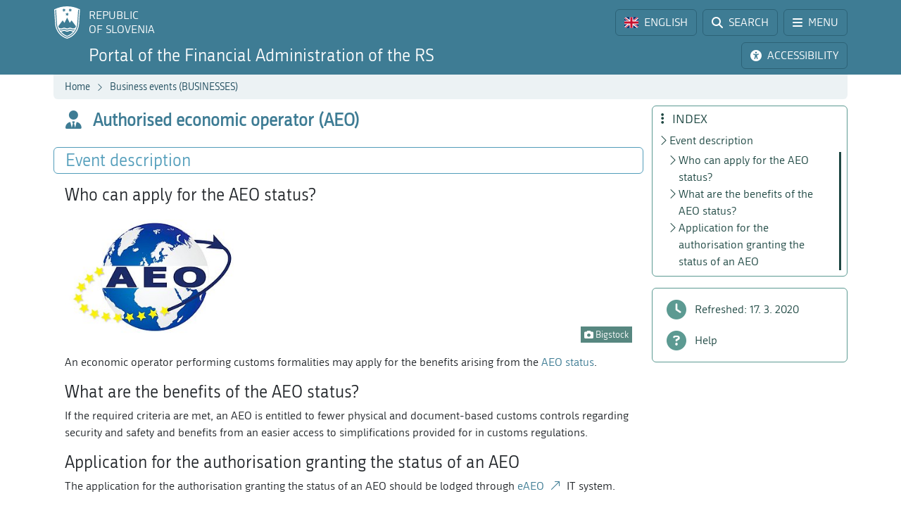

--- FILE ---
content_type: text/html; charset=utf-8
request_url: https://www.fu.gov.si/en/business_events_businesses/authorised_economic_operator_aeo?type=%253d17bb1b332b7d1cb8b0379b900f0a209c%253d059470ef36989dc83e63c8ffb22d881ac4686c4686
body_size: 10279
content:
<!DOCTYPE html>
<html lang="en">
<head>
      <base href="https://www.fu.gov.si/">
      <meta http-equiv="X-UA-Compatible" content="IE=edge">
      <meta name="viewport" content="width=device-width, initial-scale=1">
      <meta name="format-detection" content="telephone=no">
      <link rel="icon" type="image/png" href="/favicon-96x96.png" sizes="96x96" />
      <link rel="icon" type="image/svg+xml" href="/favicon.svg" />
      <link rel="shortcut icon" href="/favicon.ico" />
      <link rel="icon" href="/favicon.ico" type="image/x-icon">
      <link rel="apple-touch-icon" sizes="180x180" href="/apple-touch-icon.png" />
      <meta name="apple-mobile-web-app-title" content="FURS" />
      <link rel="manifest" href="/site.webmanifest" />

<meta charset="utf-8">
<!-- 
	ORG. TEND d.o.o. - www.tend.si

	This website is powered by TYPO3 - inspiring people to share!
	TYPO3 is a free open source Content Management Framework initially created by Kasper Skaarhoj and licensed under GNU/GPL.
	TYPO3 is copyright 1998-2026 of Kasper Skaarhoj. Extensions are copyright of their respective owners.
	Information and contribution at https://typo3.org/
-->




<meta name="generator" content="TYPO3 CMS">
<meta name="twitter:card" content="summary">

<link rel="stylesheet" href="https://cdnjs.cloudflare.com/ajax/libs/font-awesome/6.6.0/css/all.min.css" media="all" crossorigin="anonymous">
<link rel="stylesheet" href="https://cdn.jsdelivr.net/npm/bootstrap-icons@1.11.3/font/bootstrap-icons.min.css" media="all" crossorigin="anonymous">

<link rel="stylesheet" href="https://www.fu.gov.si/typo3temp/assets/css/7015c8c4ac5ff815b57530b221005fc6.css?1741684438" media="all">
<link rel="stylesheet" href="https://www.fu.gov.si/typo3conf/ext/ns_feedback/Resources/Public/Css/font-awesome.css?1746686663" media="all">
<link rel="stylesheet" href="https://www.fu.gov.si/typo3conf/ext/ns_feedback/Resources/Public/Css/nsfeedback.css?1746686663" media="all">
<link rel="stylesheet" href="https://www.fu.gov.si/fileadmin/templates/css/styles.css?t=12" media="all">
<link href="/typo3conf/ext/news/Resources/Public/Css/news-basic.css?1746686662" rel="stylesheet" >
<style>
/*<![CDATA[*/
<!-- 
/*globalSettingsCSS*/

        .nsbtn.btn-round-rect {
            background-color:#ECF2F4;
            color: #3E7C94;
            box-shadow: none;
            cursor: pointer;
            font-weight: normal;
            min-width: 105px;
            padding-top: 8px;
            width: auto !important;
            outline: medium none;
            -webkit-transition: all 0.3s ease-in-out;
            transition: all 0.3s ease-in-out;
            border:1px solid #ECF2F4
        }
        .send-msg span {
            color: #1A7C94;
            font-weight: normal;
        }
        
-->
/*]]>*/
</style>


<script src="https://www.fu.gov.si/typo3conf/ext/ns_feedback/Resources/Public/JavaScript/jquery.js?1746686663"></script>

<script src="https://ajax.googleapis.com/ajax/libs/jquery/3.5.1/jquery.min.js"></script>



<title>Authorised economic operator (AEO)&nbsp;&#124;&nbsp;FINANCIAL ADMINISTRATION OF THE REPUBLIC OF SLOVENIA</title><script>
        (function() {
        var cx = '016429420804153513852:oakcks0vbds';
        var gcse = document.createElement('script');
        gcse.type = 'text/javascript';
        gcse.async = true;
        gcse.src = 'https://cse.google.com/cse.js?cx=' + cx;
        var s = document.getElementsByTagName('script')[0];
        s.parentNode.insertBefore(gcse, s);
        })();
</script>	<style>
			.timer {display: inline-block; line-height: 100%;}
				.timer b {display: inline-block; background: #fff; color: #000; padding: 1px 3px 0px 3px; line-height: 19px; border-radius: 2px; min-width: 24px;}
	
			h2.card-header a:focus {  
				outline: 1px dotted silver;
			}
			*:focus {
				outline: 1px dotted silver;
			}		
		</style>	<script>
		let isFrontpage = false;    
	</script>
	<style>
		.sideCard  {background-color: transparent !important;}
		dd {margin-bottom: 0;}  
	</style>
<link rel="canonical" href="https://www.fu.gov.si/en/business_events_businesses/authorised_economic_operator_aeo?type=%253d17bb1b332b7d1cb8b0379b900f0a209c%253d059470ef36989dc83e63c8ffb22d881ac4686c4686"/>

<link rel="alternate" hreflang="si-SI" href="https://www.fu.gov.si/poslovni_dogodki_podjetja/pooblasceni_gospodarski_subjekt_aeo?type=%253d17bb1b332b7d1cb8b0379b900f0a209c%253d059470ef36989dc83e63c8ffb22d881ac4686c4686"/>
<link rel="alternate" hreflang="en-US" href="https://www.fu.gov.si/en/business_events_businesses/authorised_economic_operator_aeo?type=%253d17bb1b332b7d1cb8b0379b900f0a209c%253d059470ef36989dc83e63c8ffb22d881ac4686c4686"/>
<link rel="alternate" hreflang="x-default" href="https://www.fu.gov.si/poslovni_dogodki_podjetja/pooblasceni_gospodarski_subjekt_aeo?type=%253d17bb1b332b7d1cb8b0379b900f0a209c%253d059470ef36989dc83e63c8ffb22d881ac4686c4686"/>
</head>
<body id="pageBody" class="p621 en default">

		


		
		
		
		
		
		
		
		
		

		
		
		
      
        
        

		
		
		
		
		

		
		
		

	


<a class="sr-only sr-only-focusable bg-white px-2 py-1 position-absolute" href="#mainContent" title="Skip directly to content" style="top: 0; left: 0;">Skip to content</a>

<div class="sticky-top">
	<header class="bg-primary text-white pt-2" id="header">
		<div class="container-lg d-flex justify-content-between align-items-center">
			
			<a href="#" data-bs-target="#logo" data-bs-toggle="modal" class="logoRS lh-sm text-white text-decoration-none" tabindex="0">
				REPUBLIC<br>OF SLOVENIA
			</a>
			
			<div class="ps-2">			
				<a href="#" class="headBtn btn d-inline-flex align-items-center me-1" id="langselectbtn" data-bs-toggle="modal" data-bs-target="#lang" role="link" aria-label="Select language">
					<img src="fileadmin/templates/img/flags_svg/gb.svg" alt="Flag of the United Kingdom" class="img-fluid rounded ico-20 me-0 me-md-2" height="20" width="20" />
					<span class="d-none d-md-inline">ENGLISH</span>
					<span class="d-none d-s-inline d-md-none">
						<span class="ms-2 me-1">|</span>
						<span>EN</span>
					</span>
				</a>
				<a href="/en/search?type=%253d17bb1b332b7d1cb8b0379b900f0a209c%253d059470ef36989dc83e63c8ffb22d881ac4686c4686" class="headBtn btn d-inline-flex align-items-center me-1 me-xxl-0">
					<i class="fas fa-search me-md-2"></i>
					<span class="d-none d-md-inline">SEARCH</span>
				</a>
				
				<a href="#" class="headBtn btn d-inline-flex d-xxl-none align-items-center" data-bs-toggle="offcanvas" data-bs-target="#sideMenu" aria-controls="sideMenu">
					<i class="fa-solid fa-bars me-md-2"></i>
					<span class="d-none d-md-inline">MENU</span>
				</a>
			</div>

		</div>
	</header>
	<div class="subheader bg-primary pb-2 pt-1">
		<div class="container-lg d-flex justify-content-between align-items-center">
			<a class="logoFURS link-white text-decoration-none lh-sm" href="/en/?type=%253d17bb1b332b7d1cb8b0379b900f0a209c%253d059470ef36989dc83e63c8ffb22d881ac4686c4686">
              
                  	<span class="d-block d-xl-none fs-4">Portal FARS</span>
    				<span class="d-none d-xl-block d-xxl-none fs-4">Portal of the Financial Administration of the RS</span>
    				<span class="d-none d-xxl-block fs-4">Portal of the Financial Administration of the Republic of Slovenia</span>
                
			</a>

			<div class="buttons">

				<a href="#" id="nujnoObvestiloBtn" data-bs-target="#urgentNews" data-bs-toggle="modal" class="headBtn d-none btn d-inline-flex align-items-center me-1">
					<i class="fa-solid fa-circle-exclamation me-md-2"></i>
					<span class="d-none d-md-inline">URGENT NOTICE</span>
				</a>
				<a href="#" class="headBtn btn d-inline-flex align-items-center me-1 me-xl-0" data-bs-toggle="modal" data-bs-target="#viMenu" tabindex="0">
					<i class="fas fa-universal-access me-md-2"></i>
					<span class="d-none d-md-inline">ACCESSIBILITY</span>
				</a>
				<a href="#" class="headBtn btn d-xl-none" data-bs-toggle="offcanvas" data-bs-target="#sideFilter" aria-controls="sideFilter">
					<i class="fa-solid fa-ellipsis-vertical me-md-2"></i>
					<span class="d-none d-md-inline">INDEX</span>
				</a>
			</div>

		</div>
	</div>

	<div class="container-lg">
  		<div class="bg-light rounded-bottom py-1 ps-3 d-flex justify-content-between align-items-center" style="min-height: 35px;">
			<div class="breadcrumbs text-primaryDark"><a href="/en/?type=%253d17bb1b332b7d1cb8b0379b900f0a209c%253d059470ef36989dc83e63c8ffb22d881ac4686c4686">Home</a><i class="bi bi-chevron-right fs12 mx-2"></i><a href="/en/businesses?type=%253d17bb1b332b7d1cb8b0379b900f0a209c%253d059470ef36989dc83e63c8ffb22d881ac4686c4686">Business events (BUSINESSES)</a><i class="bi bi-chevron-right fs12 mx-2"></i><span id="breadCrumbsPageTitle">Authorised economic operator (AEO)</span></div>
			<div id="goToTop" style="display: none;" class="cp">
				<i class="fas fa-arrow-alt-circle-up text-primary me-sm-1 fs18"></i>
				<span class="d-none d-sm-inline">
					Back to top
				</span>
			</div>
		</div>
	</div>
</div>
		


		
		
		
		
		
		
		
		
		
		
		
        
	

	<span id="mainContent" class="sr-only" tabindex="-1"></span>
	

	<div class="container-lg py-2">

		<div class="row">
			<div class="col-3 leftCol d-none d-xxl-block">
				
	


<nav class="row sticky-top sticky-top-offset z-0">
	
	
			
	<div class="col-6 mb-2">
		
				<a class="boxButton" href="/en/?type=%253d17bb1b332b7d1cb8b0379b900f0a209c%253d059470ef36989dc83e63c8ffb22d881ac4686c4686">
					<i class="fa-solid fa-book-open-reader fs28 mb-2"></i>
					<span class="text-wrap">
						NEWS
					</span>
				</a>
			
	</div>
			
			
	<div class="col-6 mb-2">
		
				<a class="boxButton" href="/en/contacts?type=%253d17bb1b332b7d1cb8b0379b900f0a209c%253d059470ef36989dc83e63c8ffb22d881ac4686c4686">
					<i class="fas fa-phone fs28 mb-2"></i>
					<span class="text-wrap">
						CONTACTS
					</span>
				</a>
			
	</div>

			
	<div class="col-6 mb-2">
		
				<a class="boxButton" href="/en/topics?type=%253d17bb1b332b7d1cb8b0379b900f0a209c%253d059470ef36989dc83e63c8ffb22d881ac4686c4686">
					<i class="fas fa-th fs28 mb-2"></i>
					<span class="text-wrap">
						TOPICS
					</span>
				</a>
			
	</div>

			
	<div class="col-6 mb-2">
		
				<a class="boxButton" href="/en/e_services?type=%253d17bb1b332b7d1cb8b0379b900f0a209c%253d059470ef36989dc83e63c8ffb22d881ac4686c4686">
					<i class="fa fa-laptop fs28 mb-2"></i>
					<span class="text-wrap">
						E-SERVICES
					</span>
				</a>
			
	</div>

			
	<div class="col-6 mb-2">
		
				<a class="boxButton" href="/en/individuals?type=%253d17bb1b332b7d1cb8b0379b900f0a209c%253d059470ef36989dc83e63c8ffb22d881ac4686c4686">
					<i class="fas fa-users fs28 mb-2"></i>
					<span class="text-wrap">
						LIFE<br>EVENTS
					</span>
				</a>
			
	</div>

			
	<div class="col-6 mb-2">
		
				<a class="boxButton" href="/en/businesses?type=%253d17bb1b332b7d1cb8b0379b900f0a209c%253d059470ef36989dc83e63c8ffb22d881ac4686c4686">
					<i class="fas fa-user-tie fs28 mb-2"></i>
					<span class="text-wrap">
						BUSINESS<br>EVENTS
					</span>
				</a>
			
	</div>

			<div class="col-12 mt-2">
				<div class="border border-primaryLight rounded mb-3">
					
	
			<a href="https://www.gov.si/en/state-authorities/bodies-within-ministries/financial-administration/about-administration/" class="d-flex align-items-center px-3 py-2 textButton" target="_blank">
				<i class="fas fa-university fs28 text-primaryLight"></i>
				<span class="ms-3 text-primaryDark">About us</span>
				<i class="bi bi-arrow-up-right ms-1"></i>
			</a>
		

				</div>
			</div>
		
	<div class="d-flex justify-content-evenly align-items-center p-2 socials">
	<a href="https://www.facebook.com/FinancnaupravaRS/?ref=br_rs" target="_blank" class="mx-1 link-primaryLight text-decoration-none d-flex align-items-center" role="link" aria-label="Facebook">
		<i class="fab fa-facebook fs26"></i>
	</a>
	<a href="https://www.instagram.com/financnauprava/" target="_blank" class="mx-1 link-primaryLight text-decoration-none d-flex align-items-center" aria-label="Instagram">
		<i class="fa-brands fa-instagram fs26"></i>
	</a>
	<a href="https://twitter.com/FinancnaUPR" target="_blank" class="mx-1 link-primaryLight text-decoration-none d-flex align-items-center" aria-label="Twitter">
		<i class="fa-brands fa-x-twitter fs26"></i>
	</a>
	<a href="https://www.linkedin.com/company/finan%C4%8Dna-uprava-republike-slovenije/" target="_blank" class="mx-1 link-primaryLight text-decoration-none d-flex align-items-center" aria-label="LinkedIn">
		<i class="fa-brands fa-linkedin-in fs26"></i>
	</a>	
	<a href="https://www.tiktok.com/@davki_na_izi"  target="_blank" class="mx-1 link-primaryLight text-decoration-none d-flex align-items-center" aria-label="TikTok">
		<i class="fa-brands fa-tiktok fs26"></i>
	</a>
	<a href="https://www.youtube.com/channel/UCfvUsVoJXYp7yR6LOSqvHTw" target="_blank" class="mx-1 link-primaryLight text-decoration-none d-flex align-items-center" aria-label="Youtube">
		<i class="fab fa-youtube fs26"></i>
	</a>
</div>
</nav>




			</div>
			<div class="col" id="content" tabindex="0">
				<header class="d-flex align-items-center pb-3">
					<div class="titleBtn btn cursor-default btn-lg m-0 text-start text-primary flex-grow-1">
						<h1 class="m-0 fs-4 d-flex align-items-center lh-1"><i class="fas fa-user-tie me-3 text-primary fs26"></i><strong class="text-primary">Authorised economic operator (AEO)</strong></h1>
					</div>
				</header>

				


	



	
			
			
		
 	
			

		





				


	



	
			
			
		
 			
			
			
		




				
				

				<section id="section-text" data-name="Event description" data-anchor="1">
					<header class="px-3 py-1 d-flex align-items-center border rounded border-primaryLight mb-3">
						<h2 class="fs-4 text-primaryLight me-auto mb-0">Event description</h2>
						<a href="#" class="d-flex text-decoration-none up visually-hidden-focusable"><i class="bi bi-arrow-up fs20"></i></a>
						<a href="#" class="d-flex text-decoration-none down visually-hidden-focusable"><i class="bi bi-arrow-down fs20"></i></a>
						<a href="#" class="d-flex text-decoration-none visually-hidden-focusable" data-bs-toggle="offcanvas" data-bs-target="#sideFilter" aria-controls="sideFilter"><i class="fa-solid fa-ellipsis-vertical fs20 ms-2"></i></a>
					</header>
					<div class="px-3">
				    	
				    		<h3 data-menu="1"> 
					Who can apply for the AEO status?
				</h3><div class="pb-3 ce-textpic ce-right ce-intext" id="c8065"><div class="ce-gallery columns1" data-ce-columns="1" data-ce-images="1"><div class="ce-row"><div class="ce-column"><figure class="image"><img class="img-fluid image-embed-item test300x225" alt="Symbolic picture." src="https://www.fu.gov.si/fileadmin/_processed_/a/5/csm_aeo_aace7e7a06.jpg" width="300" height="225" /><figcaption class="image-caption"><i class="fas fa-camera"></i> Bigstock
		</figcaption></figure></div></div></div><div class="ce-bodytext"><p>An economic operator performing customs formalities may apply for the benefits arising from the&nbsp;<a href="/en/customs/work_with_us/authorised_economic_operator_aeo?type=%253d17bb1b332b7d1cb8b0379b900f0a209c%253d059470ef36989dc83e63c8ffb22d881ac4686c4686">AEO status</a>.</p><h3>What are the benefits of the AEO status?</h3><p>If the required criteria are met, an AEO is entitled to fewer physical and document-based customs controls regarding security and safety and benefits from an easier access to simplifications provided for in customs regulations.</p><h3>Application for the authorisation granting the status of an AEO</h3><p>The application for the authorisation granting the status of an AEO should be lodged through <a href="https://customs.ec.europa.eu/taxud/uumds/cas/uumds-wayf/wayf?loginRequestId=ECAS_LR-5034-jKylcMJmLfDfXzkOATkSm8uzaPKgHNI0wONPKMlszx6Nds6MtDawLoQAsvEequ4Sveq0zPEFrkr9SZtX7S9LOS4-CiDsmZJBYJebGzhfgEDvcZ-XL7vs67vTWtiTGpaV1su0Lrm4eP0PcbY2aPnRy5ERuO" target="_top">eAEO</a>&nbsp;IT system.</p></div></div>

				    	
				    	
				    	
				    	
			    	</div>
				</section>
				
				

			</div>
			
			<div class="z-0 col-3 rightCol d-none d-xl-block">	
				<div class="sticky-top sticky-top-offset">
					<div class="border border-secondaryLight rounded mb-3 p-2 z-0" id="contentMenu">
						<h2 class="h5 text-secondaryDark mb-1 ps-1"><i class="fa-solid fa-ellipsis-vertical me-2"></i> INDEX</h2>
					</div>
					<div class="border border-secondaryLight rounded py-2 mb-3">	
						<div class="filterLink nohover">
							<i class="fa-solid fa-clock"></i>
							<span class="ms-2">Refreshed:
                                
                                
                                
                                
                                
    							17. 3. 2020
							</span>
						</div>	
						<a class="filterLink" href="/en/help_for_customers?type=%253d17bb1b332b7d1cb8b0379b900f0a209c%253d059470ef36989dc83e63c8ffb22d881ac4686c4686">
							<i class="fa-solid fa-circle-question"></i>
							<span class="ms-2">Help</span>
						</a>
					</div>
				</div>
			</div>
		</div>

          
                
              
                                  
	</div>

	<div class="offcanvas offcanvas-start" tabindex="-1" id="sideMenu" aria-labelledby="sideMenuLabel">
		<div class="offcanvas-header">
			<h5 class="offcanvas-title text-primaryDark" id="sideMenuLabel">
				<i class="fa-solid fa-bars me-1"></i> MENU
			</h5>
			<button type="button" class="btn-close" data-bs-dismiss="offcanvas" aria-label="Close"></button>
		</div>
		<div class="offcanvas-body pt-0">
			

<nav class="row  z-0">
	
	
			
	<div class="col-6 mb-2">
		
				<a class="boxButton" href="/en/?type=%253d17bb1b332b7d1cb8b0379b900f0a209c%253d059470ef36989dc83e63c8ffb22d881ac4686c4686">
					<i class="fa-solid fa-book-open-reader fs28 mb-2"></i>
					<span class="text-wrap">
						NEWS
					</span>
				</a>
			
	</div>
			
			
	<div class="col-6 mb-2">
		
				<a class="boxButton" href="/en/contacts?type=%253d17bb1b332b7d1cb8b0379b900f0a209c%253d059470ef36989dc83e63c8ffb22d881ac4686c4686">
					<i class="fas fa-phone fs28 mb-2"></i>
					<span class="text-wrap">
						CONTACTS
					</span>
				</a>
			
	</div>

			
	<div class="col-6 mb-2">
		
				<a class="boxButton" href="/en/topics?type=%253d17bb1b332b7d1cb8b0379b900f0a209c%253d059470ef36989dc83e63c8ffb22d881ac4686c4686">
					<i class="fas fa-th fs28 mb-2"></i>
					<span class="text-wrap">
						TOPICS
					</span>
				</a>
			
	</div>

			
	<div class="col-6 mb-2">
		
				<a class="boxButton" href="/en/e_services?type=%253d17bb1b332b7d1cb8b0379b900f0a209c%253d059470ef36989dc83e63c8ffb22d881ac4686c4686">
					<i class="fa fa-laptop fs28 mb-2"></i>
					<span class="text-wrap">
						E-SERVICES
					</span>
				</a>
			
	</div>

			
	<div class="col-6 mb-2">
		
				<a class="boxButton" href="/en/individuals?type=%253d17bb1b332b7d1cb8b0379b900f0a209c%253d059470ef36989dc83e63c8ffb22d881ac4686c4686">
					<i class="fas fa-users fs28 mb-2"></i>
					<span class="text-wrap">
						LIFE<br>EVENTS
					</span>
				</a>
			
	</div>

			
	<div class="col-6 mb-2">
		
				<a class="boxButton" href="/en/businesses?type=%253d17bb1b332b7d1cb8b0379b900f0a209c%253d059470ef36989dc83e63c8ffb22d881ac4686c4686">
					<i class="fas fa-user-tie fs28 mb-2"></i>
					<span class="text-wrap">
						BUSINESS<br>EVENTS
					</span>
				</a>
			
	</div>

			<div class="col-12 mt-2">
				<div class="border border-primaryLight rounded mb-3">
					
	
			<a href="https://www.gov.si/en/state-authorities/bodies-within-ministries/financial-administration/about-administration/" class="d-flex align-items-center px-3 py-2 textButton" target="_blank">
				<i class="fas fa-university fs28 text-primaryLight"></i>
				<span class="ms-3 text-primaryDark">About us</span>
				<i class="bi bi-arrow-up-right ms-1"></i>
			</a>
		

				</div>
			</div>
		
	<div class="d-flex justify-content-evenly align-items-center p-2 socials">
	<a href="https://www.facebook.com/FinancnaupravaRS/?ref=br_rs" target="_blank" class="mx-1 link-primaryLight text-decoration-none d-flex align-items-center" role="link" aria-label="Facebook">
		<i class="fab fa-facebook fs26"></i>
	</a>
	<a href="https://www.instagram.com/financnauprava/" target="_blank" class="mx-1 link-primaryLight text-decoration-none d-flex align-items-center" aria-label="Instagram">
		<i class="fa-brands fa-instagram fs26"></i>
	</a>
	<a href="https://twitter.com/FinancnaUPR" target="_blank" class="mx-1 link-primaryLight text-decoration-none d-flex align-items-center" aria-label="Twitter">
		<i class="fa-brands fa-x-twitter fs26"></i>
	</a>
	<a href="https://www.linkedin.com/company/finan%C4%8Dna-uprava-republike-slovenije/" target="_blank" class="mx-1 link-primaryLight text-decoration-none d-flex align-items-center" aria-label="LinkedIn">
		<i class="fa-brands fa-linkedin-in fs26"></i>
	</a>	
	<a href="https://www.tiktok.com/@davki_na_izi"  target="_blank" class="mx-1 link-primaryLight text-decoration-none d-flex align-items-center" aria-label="TikTok">
		<i class="fa-brands fa-tiktok fs26"></i>
	</a>
	<a href="https://www.youtube.com/channel/UCfvUsVoJXYp7yR6LOSqvHTw" target="_blank" class="mx-1 link-primaryLight text-decoration-none d-flex align-items-center" aria-label="Youtube">
		<i class="fab fa-youtube fs26"></i>
	</a>
</div>
</nav>




		</div>
	</div>

	<div class="offcanvas offcanvas-end" tabindex="-1" id="sideFilter" aria-labelledby="sideFilterLabel">
		<div class="offcanvas-header">
			<h5 class="offcanvas-title text-secondaryDark" id="sideFilterLabel">
				<i class="fa-solid fa-ellipsis-vertical me-2"></i> INDEX
			</h5>
			<button type="button" class="btn-close" data-bs-dismiss="offcanvas" aria-label="Close"></button>
		</div>
		<div class="offcanvas-body pt-0">
			<div id="sideContentMenu" class="border border-secondaryLight rounded px-2 py-1 mb-3"></div>
            <div class="border border-secondaryLight rounded py-2 mb-3">	
                <div class="filterLink nohover">
                    <i class="fa-solid fa-clock"></i>
                    <span class="ms-2">Refreshed:
                        
                        
                        
                        
                        
                        17. 3. 2020
                    </span>
                </div>	
                <a class="filterLink" href="/en/help_for_customers?type=%253d17bb1b332b7d1cb8b0379b900f0a209c%253d059470ef36989dc83e63c8ffb22d881ac4686c4686">
                    <i class="fa-solid fa-circle-question"></i>
                    <span class="ms-2">Help</span>
                </a>
            </div>  
		</div>
	</div>

		
		<footer class="row pb-2 lh-sm main g-0">
	<div class="col-3 d-none d-xxl-block">&nbsp;</div>
	<div class="col text-center">
		<div class="furs-triglav">&nbsp;</div>
		<p class="align-left text-center">© 2014-2025&nbsp;Financial administration of the Republic of Slovenia</p><p>|&nbsp;<a class="internal-link" href="https://www.fu.gov.si/en/colophon" title="Colophon content">Colophon</a> | <a href="#" data-cc="c-settings">Cookies settings</a> |</p>

	</div>
	<div class="col-3 d-none d-xl-block">&nbsp;</div>
</footer>


		
	

<div class="modal fade" id="ajaxModal" tabindex="-1" role="dialog" aria-hidden="true">
	<div class="modal-dialog" role="document">
		<div class="modal-content">
			<div class="modal-header">
				<h5 class="modal-title fsrem13 fw-bold lh-sm text-primary me-3" id="novica">
					<span class="spinner-border text-primary" role="status">
						<span class="sr-only">Se nalaga</span>
					</span>
				</h5>
				<button type="button" class="btn-close" data-bs-dismiss="modal" aria-label="Close"></button>
			</div>
			<div class="modal-body py-0">
				<div class="spinner-border text-primary" role="status">
					<span class="sr-only">Se nalaga</span>
				</div>
			</div>
		</div>
	</div>
</div>

<div class="modal fade" id="relatedNewsModal" tabindex="-1" role="dialog" aria-hidden="true">
	<div class="modal-dialog" role="document">
		<div class="modal-content">
			<div class="modal-header">
				<h5 class="modal-title fsrem13 lh-sm text-primary">Select page to display news:</h5>
				<button type="button" class="btn-close" data-bs-dismiss="modal" aria-label="Close"></button>
			</div>
			<div class="modal-body"></div>
		</div>
	</div>
</div>

		

		
		
		
		
		
		
		
	

<div class="modal fade" id="logo" tabindex="-1" role="dialog" aria-hidden="true">
	<div class="modal-dialog" role="document">
		<div class="modal-content">
			<div class="modal-header">
				<h5 class="modal-title">Go to:</h5>
				<button type="button" class="btn-close" data-bs-dismiss="modal" aria-label="Zapri"></button>
			</div>
			<div class="modal-body goToLinks">
				<a href="https://www.gov.si/" class="btn d-block w-100 btn-primary mb-2" target="_blank" rel="nofollow">
					<strong>Portal GOV.SI</strong>
					<span class="d-block">State portal about organisation and functioning of the state administration</span>
				</a>
				<a href="https://e-uprava.gov.si/" class="btn d-block w-100 btn-primary mb-2" target="_blank" rel="nofollow">
					<strong>Portal eUprava</strong>
					<span class="d-block">State portal for citizens</span>
				</a>
				<a href="http://eugo.gov.si/en/" class="btn d-block w-100 btn-primary" target="_blank" rel="nofollow">
					<strong>Portal SBP - Slovenian Business Point</strong>
					<span class="d-block">State business point for foreign business entities from the EU, EEA Member Countries and the Swiss Confederation</span>
				</a>
			</div>
		</div>
	</div>
</div>

		
		
		
		
	

<div class="modal fade" id="lang" tabindex="-1" role="dialog" aria-hidden="true">
	<div class="modal-dialog" role="document">
		<div class="modal-content">
			<div class="modal-header">
				
						<h5 class="modal-title" aria-label="Select language">Select language:</h5>
						<button type="button" class="btn-close" data-bs-dismiss="modal" aria-label="Select language"></button>
					
			</div>
			<div class="modal-body">
				<div class="row icoStyle-1">
					<div class="col-6">
						<a href="/?type=%253d17bb1b332b7d1cb8b0379b900f0a209c%253d059470ef36989dc83e63c8ffb22d881ac4686c4686" class="btn w-100 btn-primary d-flex flex-column justify-content-center align-items-center">
							<img src="fileadmin/templates/img/flags_svg/si.svg" class="img-fluid ico-32 rounded" alt="Slovenian flag"/>
							<span>SLOVENŠČINA</span>
						</a>
					</div>
					<div class="col-6">
						<a href="/en/?type=%253d17bb1b332b7d1cb8b0379b900f0a209c%253d059470ef36989dc83e63c8ffb22d881ac4686c4686" class="btn w-100 btn-primary d-flex flex-column justify-content-center align-items-center">
						<img src="fileadmin/templates/img/flags_svg/gb.svg" class="img-fluid ico-32 rounded" alt="Flag of the United Kingdom"/>
							<span>ENGLISH</span>
						</a>
					</div>
					<div class="col-6 mt-2">
						<a href="https://e-uprava.gov.si/it/podrocja/davki.html" class="btn w-100 btn-primary d-flex flex-column justify-content-center align-items-center">
						<img src="fileadmin/templates/img/flags_svg/it.svg" class="img-fluid ico-32 rounded" alt="Italian flag"/>
							<span>ITALIANO</span>
						</a>
					</div>
					<div class="col-6 mt-2">
						<a href="https://e-uprava.gov.si/hu/podrocja/davki.html" class="btn w-100 btn-primary d-flex flex-column justify-content-center align-items-center">
						<img src="fileadmin/templates/img/flags_svg/hu.svg" class="img-fluid ico-32 rounded" alt="Hungarian flag"/>
							<span>MAGYAR</span>
						</a>
					</div>
				</div>
			</div>
		</div>
	</div>
</div>

	  
	  
	  
	  
	  
  

<div class="modal fade" id="downloadFile" tabindex="-1" role="dialog" aria-hidden="true">
	<div class="modal-dialog" role="document">
		<div class="modal-content">
			<div class="modal-header">
				<h5 class="modal-title text-primary fw-bold"></h5>
				<button type="button" class="btn-close" data-bs-dismiss="modal" aria-label="Close file download"></button>
			</div>
			<div class="modal-body d-flex flex-column justify-content-center align-items-center">
				<div class="fileName d-flex align-items-center mb-3 align-self-start text-primary fs-5"></div>
				<div class="fileIcon"><i class="far fa-file-archive fa-2xl"></i></div>
				<div class="mt-3">
					<div class="fs-5">File format: <span class="fileFormat"></span></div>
					<div class="fileSizeParent fs-5">File size for download: <span class="fileSize"></span></div>
					<div class="fs-5">Download from server: <span class="fileHost"></span></div>

					<div class="small mt-3">When downloading a file, a timestamp will be added to the file name.</div>
					<a href="#" class="d-flex justify-content-center align-items-center btn btn-primary mt-4 fileDownloadBtn" aria-label="Download file" download><i class="bi bi-file-earmark-arrow-down text-white me-2 fs24"></i>File download</a>
				</div>
			</div>
		</div>
	</div>
</div>
<div class="modal fade" id="urgentNews" tabindex="-1" role="dialog" aria-hidden="true">
	<div class="modal-dialog" role="document">
		<div class="modal-content">
			<div class="modal-header">
			<i class="fa-solid fa-circle-exclamation text-red me-2 fs22"></i>
				
						<h5 class="modal-title fsrem13 fw-bold lh-sm text-red me-3" aria-label="Urgent news">Urgent notice</h5>
						<button type="button" class="btn-close" data-bs-dismiss="modal" aria-label="Close urgent news"></button>
					
			</div>
			<div class="modal-body d-flex flex-column justify-content-center align-items-center">
			


	



	
			
			
		
 	
			<ul class="list-unstyled w-100" data-count="0">
				
			</ul>
		




			</div>
		</div>
	</div>
</div>

		
		
		
		
		
		
		
		
		
        
        
        
        
        
        
        
        
        
        
		
		
        
	

<div class="modal fade" id="viMenu" tabindex="-1" role="dialog" aria-hidden="true">
	<div class="modal-dialog" role="document">
		<div class="modal-content">
			<div class="modal-header">
		        <span class="modal-title fs-5">Accessibility:</span>
				<button type="button" class="btn-close" data-bs-dismiss="modal" aria-label="Zapri meni dostopnost"></button>
			</div>
			<div class="modal-body text-center">

				<div class="row icoStyle-1">
					<div class="col">
						<a class="d-flex btn btn-primaryDark flex-column h-100 text-light text-center p-2 justify-content-around" href="/en/sitemap?type=%253d17bb1b332b7d1cb8b0379b900f0a209c%253d059470ef36989dc83e63c8ffb22d881ac4686c4686">
							<i class="fa fa-sitemap mb-1"></i> <span>SITEMAP</span>
						</a>
					</div>
					
					<div class="col">
						<a class="d-flex btn btn-primaryDark flex-column h-100 text-light text-center p-2 justify-content-around" href="/en/accessibility_statement?type=%253d17bb1b332b7d1cb8b0379b900f0a209c%253d059470ef36989dc83e63c8ffb22d881ac4686c4686">
							<i class="far fa-file-alt mb-1"></i> <span>ACCESSIBILITY STATEMENT</span>
						</a>
					</div>
				</div>
				
				<div class="pt-3 flex-grow-1">
					<strong class="d-block mb-2 h3">Font size</strong>
					<p class="p-0 m-0">Use browser built in function <br />CTRL + / CTRL -</p>
				</div>

				<div class="row">
					<div class="pt-3 flex-grow-1 col-6" id="viColors">
						<strong class="d-block mb-2 h3">Color scheme</strong>
						<span class="btn w-100 btn-secondary m-1" id="vi-c0">Default</span>
			            <span class="btn w-100 btn-primary m-1" id="vi-c10">black on white</span>
			            <span class="btn w-100 btn-primary m-1" id="vi-c2">white on black</span>
			            <span class="btn w-100 btn-primary m-1" id="vi-c1">black on beige</span>  
			            <span class="btn w-100 btn-primary m-1" id="vi-c3">blue on white</span>
			            <span class="btn w-100 btn-primary m-1" id="vi-c4">black on green</span>
			            <span class="btn w-100 btn-primary m-1" id="vi-c5">black on yellow</span>
			            <span class="btn w-100 btn-primary m-1" id="vi-c6">blue on yellow</span>
			            <span class="btn w-100 btn-primary m-1" id="vi-c7">Yellow on blue</span>
			            <span class="btn w-100 btn-primary m-1" id="vi-c8">turquoise on black</span>
			            <span class="btn w-100 btn-primary m-1" id="vi-c9">black on purple</span>
					</div>
					<div class="pt-3 flex-grow-1 col-6" id="viFontType">
						<strong class="d-block mb-2 h3">Typography</strong>
				        <span class="btn w-100 btn-secondary m-1" id="ftd">Default</span>
				        <span class="btn w-100 btn-primary m-1" id="ft1">Arial</span>
				        <span class="btn w-100 btn-primary m-1" id="ft1b">Arial bold</span>
				        <span class="btn w-100 btn-primary m-1" id="ft2">Verdana</span>
				        <span class="btn w-100 btn-primary m-1" id="ft2b">Verdana bold</span>
				        <span class="btn w-100 btn-primary m-1" id="ft3">Open dyslexic</span>
				        <span class="btn w-100 btn-primary m-1" id="ft4">Open dyslexic alta</span>
				        <span class="btn w-100 btn-primary m-1" id="ft5">Century Gothic / Didact Gothic</span>
					</div>
				</div>


			</div>
		</div>
	</div>
</div>

		
		
		
	

<div class="modal fade" id="importantDates" tabindex="-1" role="dialog" aria-hidden="true">
	<div class="modal-dialog" role="document">
		<div class="modal-content">
			<div class="modal-header">
				<h5 class="modal-title" aria-label="Izbira jezika">Pomembni datumi:</h5>
				<button type="button" class="close" data-dismiss="modal" aria-label="Zapri meni dostopnost">
					<span aria-hidden="true">&times;</span>
				</button>
			</div>
			<div class="modal-body text-center">
				<div class="row mt-2">
					<div class="col-6">
						<a class="btn btn-block btn-primary mb-1" href="/en/individuals?show=importantDates&amp;type=%253d17bb1b332b7d1cb8b0379b900f0a209c%253d059470ef36989dc83e63c8ffb22d881ac4686c4686&amp;cHash=2b715fbbf73350207f171ba3f39ee155">
							<i class="fas fa-users mb-2 size2 d-block"></i>
							INDIVIDUALS
						</a>
					</div>
					<div class="col-6">
						<a class="btn btn-block btn-primary mb-1" href="/en/businesses?show=importantDates&amp;type=%253d17bb1b332b7d1cb8b0379b900f0a209c%253d059470ef36989dc83e63c8ffb22d881ac4686c4686&amp;cHash=c55026628f28f905120b87d7361cb164">
							<i class="fas fa-user-tie mb-2 size2 d-block"></i>
							BUSINESSES
						</a>
					</div>
				</div>
			</div>
		</div>
	</div>
</div>
<div class="modal fade" id="submitError" tabindex="-1" aria-labelledby="submitErrorLabel" aria-hidden="true">
    <div class="modal-dialog">
        <div class="modal-content">
            <div class="modal-header">
                <h1 class="modal-title fs-5" id="submitErrorLabel">Prijava napake</h1>
                <button type="button" class="btn-close" data-bs-dismiss="modal" aria-label="Close"></button>
            </div>
            <div class="modal-body">
                <form>
                    <div class="mb-3">
                        <label for="url" class="col-form-label">Stran:</label>
                        <input type="text" class="form-control" id="url" value="https://fu.gov.si/" readonly>
                    </div>
                    <div class="mb-3">
                        <label for="errorText" class="col-form-label">Opis težave:</label>
                        <textarea class="form-control" id="errorText"></textarea>
                    </div>
                </form>
            </div>
            <div class="modal-footer">
                <button type="button" class="btn btn-red" data-bs-dismiss="modal">Prekliči</button>
                <button type="button" class="btn btn-primary">Oddaj prijavo</button>
            </div>
        </div>
    </div>
</div>
	




	<div class="tx-ns-feedback">
		


<div class="modal ns-alert-wrap" tabindex="-1">
  <div class="modal-dialog modal-dialog-centered">
    <div class="modal-content">
      <div class="modal-header">
        <h5 class="modal-title">
			
					Sent.
				
		</h5>
        <button type="button" class="btn-close ns-alert-btn-close" data-bs-dismiss="modal" aria-label="Close"></button>
      </div>
      <div class="modal-body">
		
				<span data-type="1">Thank you for the information.</span>
				<span data-type="2">Thank you for the information.</span>
				<span data-type="3">Thank you for your suggestion.</span>
				<span data-type="4">Thank you for reporting the error.</span>
			
      </div>
    </div>
  </div>
</div>


		<div class="container-fluid send-msg" id="ns-c621">
			
	<div class="row">
		<div class="col-3 d-none d-xxl-block">&nbsp;</div>
		<div class="col">
			<div class="qckform d-flex flex-column">
				<input class="animationEffect" type="hidden" name="" value="slide" />
				<span class="text-primaryDark">
					
							Did you find the information?
						
				</span>
				<div class="d-flex flex-column">
					<div class="d-flex justify-content-between align-items-center mt-2">
						<input class="feedbacktype" type="hidden" name="" value="3" />
						
							
								<a buttonfor="1" qkbtn="yes" cid="621" newsid="" class="btn quick-submit me-3" href="/en/business_events_businesses/authorised_economic_operator_aeo.json?tx_nsfeedback_feedback%5Baction%5D=quickFeedback&amp;tx_nsfeedback_feedback%5Bcontroller%5D=Feedback&amp;cHash=40ae28c75c07e0b24794bbd4e48663d8">
									Yes
								</a>
							
							
							
							
						
							
							
								<a buttonfor="2" qkbtn="no" cid="621" newsid="" class="btn quick-submit me-3" href="/en/business_events_businesses/authorised_economic_operator_aeo.json?tx_nsfeedback_feedback%5Baction%5D=quickFeedback&amp;tx_nsfeedback_feedback%5Bcontroller%5D=Feedback&amp;cHash=40ae28c75c07e0b24794bbd4e48663d8">
									No
								</a>
							
							
							
						
							
							
							
								<a data-buttonfor="3" data-cid="621" data-newsid="" data-qkbtn="yesbut" data-boxid="commentyesbox-621" href="javascript:;" class="btn commentboxbtn me-3" data-boxtext="Describe a suggestion for improving the website.">
								Suggestion
								</a>
							
							
						
							
							
							
							
								<a data-buttonfor="4" data-qkbtn="nobut" data-cid="621" data-newsid="" data-boxid="commentnobox-621" href="javascript:;" class="btn commentboxbtn" data-boxtext="Describe the error you noticed on the website.">
								Error
								</a>
							
						
					</div>
					<div class="commenttxt" style="display: none;">
						<textarea class="commentbox form-control border-primaryLight my-2" name=""></textarea>
						<div class='validation' style='color:red;display: none;'>
							Enter text.
						</div>
						<a class="btn feedbackendbtn comment-submit-btn quick-submit" href="/en/business_events_businesses/authorised_economic_operator_aeo.json?tx_nsfeedback_feedback%5Baction%5D=quickFeedback&amp;tx_nsfeedback_feedback%5Bcontroller%5D=Feedback&amp;cHash=40ae28c75c07e0b24794bbd4e48663d8">
							Send
						</a>
						<a class="btn feedbackendbtn comment-cancel-btn ms-2" href="/en/business_events_businesses/authorised_economic_operator_aeo.json?tx_nsfeedback_feedback%5Baction%5D=quickFeedback&amp;tx_nsfeedback_feedback%5Bcontroller%5D=Feedback&amp;cHash=40ae28c75c07e0b24794bbd4e48663d8">
							Cancel
						</a>
					</div>
				</div>
			</div>
		</div>
		<div class="col-3 d-none d-xl-block">&nbsp;</div>
	</div>

		</div>
	




	</div>


<script src="https://www.fu.gov.si/typo3conf/ext/ns_feedback/Resources/Public/JavaScript/nsfeedback.js?1746686663"></script>
<script src="https://cdn.jsdelivr.net/npm/bootstrap@5.3.3/dist/js/bootstrap.bundle.min.js" integrity="sha384-YvpcrYf0tY3lHB60NNkmXc5s9fDVZLESaAA55NDzOxhy9GkcIdslK1eN7N6jIeHz" crossorigin="anonymous"></script>
<script src="https://www.fu.gov.si/fileadmin/templates/js/scripts/functions.js?t=32"></script>
<script src="https://www.fu.gov.si/fileadmin/templates/js/scripts.js?t=38"></script>
<script src="https://www.fu.gov.si/fileadmin/templates/js/vendor/js.cookie.js?t=30"></script>
<script src="https://www.fu.gov.si/fileadmin/templates/js/vendor/fancybox.js?t=30"></script>
<script src="https://www.fu.gov.si/fileadmin/templates/js/vendor/purify.js?t=30"></script>
<script src="https://www.fu.gov.si/fileadmin/templates/js/scripts/accordion.js?t=30"></script>
<script src="https://www.fu.gov.si/fileadmin/templates/js/scripts/important_dates.js?t=34"></script>
<script src="https://www.fu.gov.si/fileadmin/templates/js/scripts/news.js?t=36"></script>
<script src="https://www.fu.gov.si/fileadmin/templates/js/scripts/cookies.js?t=30"></script>
<script src="https://www.fu.gov.si/fileadmin/templates/js/scripts/go_to_top.js?t=30"></script>
<script src="https://www.fu.gov.si/fileadmin/templates/js/scripts/breadcrumbs.js?t=30"></script>
<script src="https://www.fu.gov.si/fileadmin/templates/js/scripts/triggers.js?t=30"></script>
<script src="https://www.fu.gov.si/fileadmin/templates/js/scripts/ml_links.js?t=31"></script>
<script src="https://www.fu.gov.si/fileadmin/templates/js/scripts/filter_column.js?t=30"></script>


	<script>
		function isIE() {
				ua = navigator.userAgent;
				var is_ie = ua.indexOf("MSIE ") > -1 || ua.indexOf("Trident/") > -1;
				return is_ie;
		}
		if(isIE()){
			if(!Cookies.get('ienotify'))  {
					alert('Vaš brskalnik MS Internet Explorer ne bo pravilno prikazal spletnih vsebin. Za pravilen prikaz uporabite novejši brskalnik!');
					Cookies.set('ienotify', 'true', { expires: 1 });
			}
	}
	</script>        <link rel="stylesheet" href="https://cdn.jsdelivr.net/gh/orestbida/cookieconsent@v3.0.0/dist/cookieconsent.css" media="print" onload="this.media='all'" />
        <script defer src="https://cdn.jsdelivr.net/gh/orestbida/cookieconsent@v3.0.0/dist/cookieconsent.umd.js"></script>
           <script type="text/plain" data-category="analytics">
            var _paq = window._paq = window._paq || [];
            /* tracker methods like "setCustomDimension" should be called before "trackPageView" */
            _paq.push(['trackPageView']);
            _paq.push(['enableLinkTracking']);
            (function() {
              var u="//www.fu.gov.si/analitika/";
              _paq.push(['setTrackerUrl', u+'matomo.php']);
              _paq.push(['setSiteId', '3']);
              var d=document, g=d.createElement('script'), s=d.getElementsByTagName('script')[0];
              g.async=true; g.src=u+'matomo.js'; s.parentNode.insertBefore(g,s);
            })();
	    </script>          <script>
              document.addEventListener("DOMContentLoaded", function () {
                if (typeof CookieConsent.run !== 'function') return;
              
                CookieConsent.run({
                  autoClearCookies: true,
                  manageScriptTags: true,
                  GuiOptions: {
                    consentModal: {
                      layout: "bar",
                      position: "bottom right",
                    },
                  },
                  categories: {
                    necessary: {
                      readOnly: true,
                    },
                    analytics: {
                      readOnly: false,
                      autoClear: {
                        cookies: [
                          {
                            name: /^(_pk_id)/,
                          },
                          {
                            name: /^(_pk_ses)/,
                          }
                        ]
                      }
                    },
                  },
                  language: {
                    default: "sl",
                    translations: {
                      "sl": {
                        consentModal: {
                          title: "We use cookies!",
                          description: "Hello, this website uses essential cookies to ensure proper functioning and tracking cookies to understand your interaction with it. The latter will only be set after consent has been given. <button type=\"button\" data-cc=\"c-settings\" class=\"cc-link\">Cookie settings</button>",
                          acceptAllBtn: "Accept all",
                          acceptNecessaryBtn: "Reject all",
                          showPreferencesBtn: "Cookie settings",
                        },
                        preferencesModal: {
                          title: "Cookie settings",
                          savePreferencesBtn: "Save settings",
                          acceptAllBtn: "Accept all",
                          acceptNecessaryBtn: "Reject all",
                          closeIconLabel: "Close",
                          sections: [
                            {
                              title: "Cookie usage",
                              description: "We use cookies to provide basic website features and improve your online experience. For each category you can choose to opt in or out whenever you wish.",
                            },
                            {
                              title: "Strictly necessary cookies",
                              description: "These cookies are essential in providing the services available on our website and in enabling certain functionality of our website. Without these cookies we cannot provide you with certain services on our website.",
                              linkedCategory: "necessary"
                            },
                            {
                              title: "Tracking and performance cookies",
                              description: "These cookies are used to collect data to analyse visits to our website and to gain insight into how visitors use our website. For example, these cookies can track things like how much time you spend on our website or which pages you visit, which helps us understand how we can improve the website for you. The information collected by these cookies does not identify any individual user.",
                              linkedCategory: "analytics"
                            },
                            {
                              title: "More information",
                              description: 'For any questions regarding our cookie policy and your choices, please contact us. For more information, please see <a href="/en/colophon?type=%253d17bb1b332b7d1cb8b0379b900f0a209c%253d059470ef36989dc83e63c8ffb22d881ac4686c4686">Colophon</a>.',
                            },
                          ]
                        },
                      },
                    },
                  }
                });
              });
        </script>

</body>
</html>

--- FILE ---
content_type: application/javascript; charset=utf-8
request_url: https://www.fu.gov.si/fileadmin/templates/js/scripts/breadcrumbs.js?t=30
body_size: -192
content:
$(".breadcrumbs a:contains('Domov')").attr('aria-label','Prva stran');
$(".breadcrumbs a:contains('Home')").attr('aria-label','Index page');
// $(".breadcrumbs a:contains('Domov'), .breadcrumbs a:contains('Home')").html('<i class="fas fa-home text-secondary ml-1"></i>');

// some exceptions for breadcrumbs


//var pagesID = [8,90,109,23,297,1106,441,602,604,258,982,315,1109,411];
//pagesID = "body.p" + pagesID.join(",body.p");
//$(pagesID).find(".breadcrumbs span").removeClass("d-none").parent().find(".fa-chevron-right").css("display","inline");